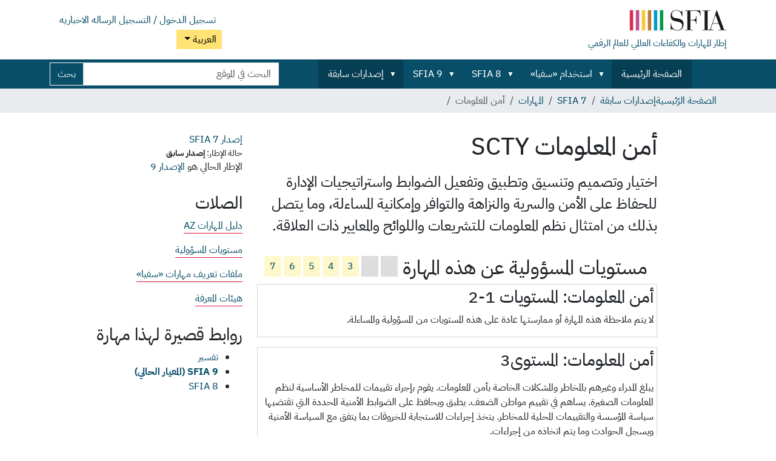

--- FILE ---
content_type: text/html;charset=utf-8
request_url: https://sfia-online.org/ar/legacy-sfia/sfia-7/skills/information-security
body_size: 7950
content:
<!DOCTYPE html>
<html xmlns="http://www.w3.org/1999/xhtml" class="h-100" lang="ar" xml:lang="ar">

  <head><meta http-equiv="Content-Type" content="text/html; charset=UTF-8" />
    <!-- Google Tag Manager -->
    <script>(function(w,d,s,l,i){w[l]=w[l]||[];w[l].push({'gtm.start':
    new Date().getTime(),event:'gtm.js'});var f=d.getElementsByTagName(s)[0],
    j=d.createElement(s),dl=l!='dataLayer'?'&l='+l:'';j.async=true;j.src=
    'https://www.googletagmanager.com/gtm.js?id='+i+dl;f.parentNode.insertBefore(j,f);
      })(window,document,'script','dataLayer','GTM-W6HDL5B');</script>
    <!-- End Google Tag Manager -->
    <!-- Global site tag (gtag.js) - Google Analytics -->
    <script async="" src="https://www.googletagmanager.com/gtag/js?id=UA-64677514-1"></script>
    <script>
            window.dataLayer = window.dataLayer || [];
            function gtag(){dataLayer.push(arguments);}
            gtag('js', new Date());

            gtag('config', 'UA-64677514-1');
    </script>

    <title>أمن المعلومات — العربية</title>
    <link href="/sfiang/++theme++sfia-theme/++theme++barceloneta/barceloneta-apple-touch-icon.png" rel="apple-touch-icon" />
    <link href="/sfiang/++theme++sfia-theme/++theme++barceloneta/barceloneta-apple-touch-icon-144x144-precomposed.png" rel="apple-touch-icon-precomposed" sizes="144x144" />
    <link href="/sfiang/++theme++sfia-theme/++theme++barceloneta/barceloneta-apple-touch-icon-114x114-precomposed.png" rel="apple-touch-icon-precomposed" sizes="114x114" />
    <link href="/sfiang/++theme++sfia-theme/++theme++barceloneta/barceloneta-apple-touch-icon-72x72-precomposed.png" rel="apple-touch-icon-precomposed" sizes="72x72" />
    <link href="/sfiang/++theme++sfia-theme/++theme++barceloneta/barceloneta-apple-touch-icon-57x57-precomposed.png" rel="apple-touch-icon-precomposed" sizes="57x57" />
    <link href="/sfiang/++theme++sfia-theme/++theme++barceloneta/barceloneta-apple-touch-icon-precomposed.png" rel="apple-touch-icon-precomposed" />
  <meta charset="utf-8" /><meta name="twitter:card" content="summary" /><meta property="og:site_name" content="SFIA" /><meta property="og:title" content="أمن المعلومات" name="title" /><meta property="og:type" content="website" /><meta property="og:description" content="اختيار وتصميم وتنسيق وتطبيق وتفعيل الضوابط واستراتيجيات الإدارة للحفاظ على الأمن والسرية والنزاهة والتوافر وإمكانية المساءلة، وما يتصل بذلك من امتثال نظم المعلومات للتشريعات واللوائح والمعايير ذات العلاقة." /><meta property="og:url" content="https://sfia-online.org/ar/legacy-sfia/sfia-7/skills/information-security" /><meta property="og:image" content="https://sfia-online.org/@@site-logo/sfialogo-outlines.svg" name="image" /><meta property="og:image:type" content="image/svg+xml" /><meta name="description" content="اختيار وتصميم وتنسيق وتطبيق وتفعيل الضوابط واستراتيجيات الإدارة للحفاظ على الأمن والسرية والنزاهة والتوافر وإمكانية المساءلة، وما يتصل بذلك من امتثال نظم المعلومات للتشريعات واللوائح والمعايير ذات العلاقة." /><meta name="DC.description" content="اختيار وتصميم وتنسيق وتطبيق وتفعيل الضوابط واستراتيجيات الإدارة للحفاظ على الأمن والسرية والنزاهة والتوافر وإمكانية المساءلة، وما يتصل بذلك من امتثال نظم المعلومات للتشريعات واللوائح والمعايير ذات العلاقة." /><meta name="DC.date.created" content="2020-04-02T15:44:50+00:00" /><meta name="DC.date.modified" content="2020-07-14T17:25:25+00:00" /><meta name="DC.type" content="Skill" /><meta name="DC.format" content="text/plain" /><meta name="DC.language" content="ar" /><meta name="DC.date.valid_range" content="2020/04/02 - " /><meta name="viewport" content="width=device-width, initial-scale=1.0" /><meta name="generator" content="Plone - https://plone.org/" /><link rel="alternate" hreflang="en" href="https://sfia-online.org/en/sfia-7/skills/information-security" /><link rel="alternate" hreflang="it" href="https://sfia-online.org/it/legacy-sfia/sfia-7/skills/information-security" /><link rel="alternate" hreflang="pl" href="https://sfia-online.org/pl/legacy-sfia/sfia-7/skills/information-security" /><link rel="alternate" hreflang="fr" href="https://sfia-online.org/fr/legacy-sfia/sfia-7/skills/information-security" /><link rel="alternate" hreflang="ru" href="https://sfia-online.org/ru/legacy-sfia/sfia-7/skills/information-security" /><link rel="alternate" hreflang="ar" href="https://sfia-online.org/ar/legacy-sfia/sfia-7/skills/information-security" /><link rel="alternate" hreflang="fr-ca" href="https://sfia-online.org/fr-ca/sfia-7/skills/information-security" /><link rel="alternate" hreflang="es" href="https://sfia-online.org/es/legacy-sfia/sfia-7/skills/information-security" /><link rel="alternate" hreflang="de" href="https://sfia-online.org/de/legacy-sfia/sfia-7/skills/information-security" /><link rel="alternate" hreflang="ja" href="https://sfia-online.org/ja/legacy-sfia/sfia-7/skills/information-security" /><link rel="alternate" hreflang="zh" href="https://sfia-online.org/zh/legacy-sfia/sfia-7/skills/information-security" /><link rel="canonical" href="https://sfia-online.org/ar/legacy-sfia/sfia-7/skills/information-security" /><link rel="preload icon" type="image/vnd.microsoft.icon" href="https://sfia-online.org/ar/favicon.ico?name=sfia-favicon.ico" /><link rel="mask-icon" href="https://sfia-online.org/ar/favicon.ico?name=sfia-favicon.ico" /><link href="https://sfia-online.org/ar/@@search" rel="search" title="Search this site" /><link data-bundle="collectionfilter-bundle" href="https://sfia-online.org/++webresource++82bcafb0-356d-5387-a703-bc0b71ea2cda/++plone++collectionfilter/collectionfilter.min.css" media="all" rel="stylesheet" type="text/css" /><link data-bundle="easyform" href="https://sfia-online.org/++webresource++b6e63fde-4269-5984-a67a-480840700e9a/++resource++easyform.css" media="all" rel="stylesheet" type="text/css" /><link data-bundle="mosaic-css" href="https://sfia-online.org/++webresource++5411e25a-bb6c-52c9-9764-e193dd1bdeb9/++plone++mosaic/mosaic.min.css" media="all" rel="stylesheet" type="text/css" /><link data-bundle="multilingual" href="https://sfia-online.org/++webresource++f30a16e6-dac4-5f5f-a036-b24364abdfc8/++resource++plone.app.multilingual.stylesheet/multilingual.css" media="all" rel="stylesheet" type="text/css" /><link data-bundle="plone-fullscreen" href="https://sfia-online.org/++webresource++ac83a459-aa2c-5a45-80a9-9d3e95ae0847/++plone++static/plone-fullscreen/fullscreen.css" media="all" rel="stylesheet" type="text/css" /><link data-bundle="diazo" href="https://sfia-online.org/++webresource++05036b61-3844-5c8b-8ddc-6440340b97b7/++theme++sfia-theme/styles/theme.min.css" media="all" rel="stylesheet" type="text/css" /><script data-bundle="collectionfilter-bundle" integrity="sha384-G96E8rSaSCb3q80fpWgtUqPhXxaBs0bVAGWdjODpcqCrs7nT1W1dzW+uVh7Xjuix" src="https://sfia-online.org/++webresource++d9ee3239-b605-576e-9578-88c1f7b95137/++plone++collectionfilter/collectionfilter-remote.min.js"></script><script data-bundle="plone-fullscreen" integrity="sha384-yAbXscL0aoE/0AkFhaGNz6d74lDy9Cz7PXfkWNqRnFm0/ewX0uoBBoyPBU5qW7Nr" src="https://sfia-online.org/++webresource++6aa4c841-faf5-51e8-8109-90bd97e7aa07/++plone++static/plone-fullscreen/fullscreen.js"></script><script data-bundle="plone" integrity="sha384-6Wh7fW8sei4bJMY3a6PIfr5jae6gj9dIadjpiDZBJsr9pJ5gW0bsg0IzoolcL3H0" src="https://sfia-online.org/++webresource++cff93eba-89cf-5661-8beb-464cc1d0cbc7/++plone++static/bundle-plone/bundle.min.js"></script><script data-bundle="diazo" integrity="sha384-fg9b8eMx+x25cqkQ/xuUVmuSFo+egtTxDtMjaBcTRsKyOlc3POihTlRlA17NDzlt" src="https://sfia-online.org/++webresource++808d846f-e21a-5b06-a95f-3172eb227e99/++theme++sfia-theme/js/theme.js"></script><script>
    function loadDoc(event) {
      submitDoc();
    }
    </script></head>

  <body class="d-flex flex-column h-100 col-content col-two frontend icons-off pat-markspeciallinks portaltype-skill section-legacy-sfia site-ar subsection-sfia-7 subsection-sfia-7-skills subsection-sfia-7-skills-information-security template-skill thumbs-on userrole-anonymous viewpermission-view" id="visual-portal-wrapper" dir="rtl" data-base-url="https://sfia-online.org/ar/legacy-sfia/sfia-7/skills/information-security" data-view-url="https://sfia-online.org/ar/legacy-sfia/sfia-7/skills/information-security" data-portal-url="https://sfia-online.org" data-i18ncatalogurl="https://sfia-online.org/plonejsi18n" data-pat-markspeciallinks="{&quot;external_links_open_new_window&quot;: false, &quot;mark_special_links&quot;: true}" data-pat-plone-modal="{&quot;actionOptions&quot;: {&quot;displayInModal&quot;: false}}" data-pat-pickadate="{&quot;date&quot;: {&quot;selectYears&quot;: 200}, &quot;time&quot;: {&quot;interval&quot;: 5 } }"><div class="outer-wrapper flex-shrink-0">
      <header class="container d-flex pt-3 flex-column justify-content-between align-items-lg-start flex-lg-row" id="content-header">

        <div class="mb-3 d-flex justify-content-end flex-lg-column" id="portal-top">
          <div id="portal-anontools">
  <ul class="list-inline">
    <li class="list-inline-item">
      <a title="تسجيل الدخول / التسجيل" href="https://sfia-online.org/ar/login" id="personaltools-login" icon="plone-login" class="pat-plone-modal" data-pat-plone-modal="{}">تسجيل الدخول / التسجيل</a>
    </li>
    <li class="list-inline-item">
      <a title="الرساله الاخباريه" href="https://sfia-online.org/@@signup" id="personaltools-newsletter" icon="envelope-at">الرساله الاخباريه</a>
    </li>
  </ul>
</div>


  <div class="btn-group d-inline-block" id="portal-languageselector-sfia">
    <button class="btn btn-secondary dropdown-toggle float-end mt-lg-1" aria-expanded="false" type="button" data-bs-toggle="dropdown">
      العربية
      
    </button>
    <ul class="dropdown-menu">

      
        <li>
          <a class="dropdown-item " href="https://sfia-online.org/@@multilingual-selector/a17ac0fee63143b4a2e9fcb9eed89588/en?set_language=en">English</a>
        </li>
      
        <li>
          <a class="dropdown-item " href="https://sfia-online.org/@@multilingual-selector/a17ac0fee63143b4a2e9fcb9eed89588/de?set_language=de">Deutsch</a>
        </li>
      
        <li>
          <a class="dropdown-item " href="https://sfia-online.org/@@multilingual-selector/a17ac0fee63143b4a2e9fcb9eed89588/es?set_language=es">Español</a>
        </li>
      
        <li>
          <a class="dropdown-item " href="https://sfia-online.org/@@multilingual-selector/a17ac0fee63143b4a2e9fcb9eed89588/fr?set_language=fr">Français</a>
        </li>
      
        <li>
          <a class="dropdown-item " href="https://sfia-online.org/@@multilingual-selector/a17ac0fee63143b4a2e9fcb9eed89588/it?set_language=it">Italiano</a>
        </li>
      
        <li>
          <a class="dropdown-item " href="https://sfia-online.org/@@multilingual-selector/a17ac0fee63143b4a2e9fcb9eed89588/nl?set_language=nl">Nederlands</a>
        </li>
      
        <li>
          <a class="dropdown-item " href="https://sfia-online.org/@@multilingual-selector/a17ac0fee63143b4a2e9fcb9eed89588/pl?set_language=pl">Polski</a>
        </li>
      
        <li>
          <a class="dropdown-item " href="https://sfia-online.org/@@multilingual-selector/a17ac0fee63143b4a2e9fcb9eed89588/pt?set_language=pt">Português</a>
        </li>
      
        <li>
          <a class="dropdown-item " href="https://sfia-online.org/@@multilingual-selector/a17ac0fee63143b4a2e9fcb9eed89588/fr-ca?set_language=fr-ca">Français (Canada)</a>
        </li>
      
        <li>
          <a class="dropdown-item active " href="https://sfia-online.org/@@multilingual-selector/a17ac0fee63143b4a2e9fcb9eed89588/ar?set_language=ar">العربية</a>
        </li>
      
        <li>
          <a class="dropdown-item " href="https://sfia-online.org/@@multilingual-selector/a17ac0fee63143b4a2e9fcb9eed89588/zh?set_language=zh">中文</a>
        </li>
      
        <li>
          <a class="dropdown-item " href="https://sfia-online.org/@@multilingual-selector/a17ac0fee63143b4a2e9fcb9eed89588/ja?set_language=ja">日本語</a>
        </li>
      
        <li>
          <a class="dropdown-item " href="https://sfia-online.org/@@multilingual-selector/a17ac0fee63143b4a2e9fcb9eed89588/ru?set_language=ru">Русский</a>
        </li>
      
    </ul>
  </div>








        </div>

        <div class="pb-3 d-flex justify-content-between align-items-center order-lg-first w-auto" id="portal-logo-wrapper">
          <div class="d-flex flex-column" id="portal-logo-with-tag-line">
            <a id="portal-logo" title="العربية" href="https://sfia-online.org/ar">
  <img alt="SFIA" src="https://sfia-online.org/@@site-logo/sfialogo-outlines.svg" title="SFIA" /></a>
            <div id="tag-line">إطار المهارات والكفاءات العالمي للعالم الرقمي</div>
          </div>
          <div class="navbar navbar-expand-lg">
            <button class="navbar-toggler border-secondary" aria-controls="offcanvasNavbar" type="button" data-bs-target="#offcanvasNavbar" data-bs-toggle="offcanvas" aria-label="Toggle navigation">
              <span class="navbar-toggler-icon"></span>
            </button>
          </div>
        </div>

      </header>

      <div id="mainnavigation-wrapper">
        <div id="mainnavigation">
          <nav class="navbar navbar-expand-lg navbar-barceloneta pat-navigationmarker" id="portal-globalnav-wrapper">
            <div class="container">
              <div class="offcanvas offcanvas-end" id="offcanvasNavbar" aria-labelledby="offcanvasNavbarLabel" tabindex="-1">
                <div class="offcanvas-header justify-content-end">
                  <button class="btn-close btn-close-white text-reset" aria-label="Close" type="button" data-bs-dismiss="offcanvas"></button>
                </div>
                <div class="offcanvas-body align-items-center">
                  <ul class="navbar-nav me-auto" id="portal-globalnav">
    <li class="index_html nav-item"><a href="https://sfia-online.org/ar" class="state-None nav-link">الصفحة الرئيسية</a></li><li class="about-sfia has_subtree nav-item"><a href="https://sfia-online.org/ar/about-sfia" class="state-published nav-link" aria-haspopup="true">استخدام «سفيا»</a><input id="navitem-about-sfia" type="checkbox" class="opener" /><label for="navitem-about-sfia" role="button" aria-label="استخدام «سفيا»"></label><ul class="has_subtree dropdown"><li class="browsing-sfia nav-item"><a href="https://sfia-online.org/ar/about-sfia/browsing-sfia" class="state-published nav-link">أحسن تطابق</a></li><li class="sfia-guiding-principles nav-item"><a href="https://sfia-online.org/ar/about-sfia/sfia-guiding-principles" class="state-published nav-link">المبادئ التوجيهية SFIA</a></li><li class="sfia-and-skills-management nav-item"><a href="https://sfia-online.org/ar/about-sfia/sfia-and-skills-management" class="state-published nav-link">SFIA وإدارة المهارات</a></li><li class="how-sfia-works nav-item"><a href="https://sfia-online.org/ar/about-sfia/how-sfia-works" class="state-published nav-link">كيف يعمل SFIA - مستويات المسؤولية والمهارات</a></li><li class="the-context-for-sfia nav-item"><a href="https://sfia-online.org/ar/about-sfia/the-context-for-sfia" class="state-published nav-link">سياق SFIA</a></li><li class="using-and-licensing-sfia nav-item"><a href="https://sfia-online.org/ar/about-sfia/using-and-licensing-sfia" class="state-published nav-link">استخدام «إطار المهارات الرقمية» والتراخيص الخاصة به</a></li><li class="introduction-to-sfia-documentation nav-item"><a href="https://sfia-online.org/ar/about-sfia/introduction-to-sfia-documentation" class="state-published nav-link">مقدمة إلى وثائق SFIA</a></li><li class="sfia-levels-of-responsibility nav-item"><a href="https://sfia-online.org/ar/about-sfia/sfia-levels-of-responsibility" class="state-published nav-link">مستويات المسؤولية في SFIA</a></li><li class="sfia-professional-skills nav-item"><a href="https://sfia-online.org/ar/about-sfia/sfia-professional-skills" class="state-published nav-link">المهارات المهنية في SFIA</a></li></ul></li><li class="sfia-8 has_subtree nav-item"><a href="https://sfia-online.org/ar/sfia-8" class="state-published nav-link" aria-haspopup="true">SFIA 8</a><input id="navitem-sfia-8" type="checkbox" class="opener" /><label for="navitem-sfia-8" role="button" aria-label="SFIA 8"></label><ul class="has_subtree dropdown"><li class="responsibilities nav-item"><a href="https://sfia-online.org/ar/sfia-8/responsibilities" class="state-published nav-link">مستويات المسؤولية</a></li><li class="behavioural-factors-in-sfia nav-item"><a href="https://sfia-online.org/ar/sfia-8/behavioural-factors-in-sfia" class="state-published nav-link">عوامل سلوكية</a></li><li class="sfia-views nav-item"><a href="https://sfia-online.org/ar/sfia-8/sfia-views" class="state-published nav-link">طرق عرض «سفيا»</a></li><li class="skills nav-item"><a href="https://sfia-online.org/ar/sfia-8/skills" class="state-published nav-link">المهارات</a></li><li class="documentation nav-item"><a href="https://sfia-online.org/ar/sfia-8/documentation" class="state-published nav-link">وثائق «سفيا 8»</a></li><li class="all-skills-a-z nav-item"><a href="https://sfia-online.org/ar/sfia-8/all-skills-a-z" class="state-published nav-link">قائمة مهارات A إلى Z</a></li></ul></li><li class="sfia-9 has_subtree nav-item"><a href="https://sfia-online.org/ar/sfia-9" class="state-published nav-link" aria-haspopup="true">SFIA 9</a><input id="navitem-sfia-9" type="checkbox" class="opener" /><label for="navitem-sfia-9" role="button" aria-label="SFIA 9"></label><ul class="has_subtree dropdown"><li class="responsibilities nav-item"><a href="https://sfia-online.org/ar/sfia-9/responsibilities" class="state-published nav-link">مستويات المسؤولية</a></li><li class="all-skills-a-z nav-item"><a href="https://sfia-online.org/ar/sfia-9/all-skills-a-z" class="state-published nav-link">قائمة مهارات A إلى Z</a></li><li class="generic-attributes-a-z nav-item"><a href="https://sfia-online.org/ar/sfia-9/generic-attributes-a-z" class="state-published nav-link">السمات العامة لـ SFIA 9 - الدليل</a></li><li class="sfia-views nav-item"><a href="https://sfia-online.org/ar/sfia-9/sfia-views" class="state-published nav-link">عدد المشاهدات SFIA 9</a></li><li class="documents nav-item"><a href="https://sfia-online.org/ar/sfia-9/documents" class="state-published nav-link">وثائق SFIA 9</a></li></ul></li><li class="legacy-sfia has_subtree nav-item"><a href="https://sfia-online.org/ar/legacy-sfia" class="state-published nav-link" aria-haspopup="true">إصدارات سابقة</a><input id="navitem-legacy-sfia" type="checkbox" class="opener" /><label for="navitem-legacy-sfia" role="button" aria-label="إصدارات سابقة"></label><ul class="has_subtree dropdown"><li class="sfia-7 nav-item"><a href="https://sfia-online.org/ar/legacy-sfia/sfia-7" class="state-published nav-link">SFIA 7</a></li></ul></li>
  
  <li class="nav-item hamburger-nav-item">
    <a class="nav-link" href="https://sfia-online.org/login">تسجيل الدخول / التسجيل</a>
  </li>
  <li class="nav-item hamburger-nav-item">
    <a class="nav-link" href="https://sfia-online.org/@@signup" title="اشترك هنا للحصول على النشرة الإخبارية لدينا">الرساله الاخباريه</a>
  </li>
</ul>
                  <ul class="navbar-nav me-auto" id="extra-nav-links">
                  </ul>
                  <div class="d-flex flex-column position-relative" id="portal-searchbox">

  <form class="d-flex False False" id="searchGadget_form" action="https://sfia-online.org/ar/@@search" role="search" data-pat-livesearch="ajaxUrl:https://sfia-online.org/ar/@@ajax-search">

    <label class="hiddenStructure" for="searchGadget">بحث في الموقع</label>

    <input class="searchField form-control me-2" id="searchGadget" name="SearchableText" placeholder="البحث في الموقع" size="18" title="البحث في الموقع" type="text" />

    <button class="searchButton btn btn-outline-light" type="submit">بحث</button>

    <div class="hiddenStructure" id="portal-advanced-search">
      <a href="https://sfia-online.org/ar/@@search">بحث تفصيلي...</a>
    </div>

  </form>

</div>
                </div>
              </div>
            </div>
          </nav>
        </div>
      </div>

      <div class="principal" id="hero">
        <div class="container">
          <div class="gigantic">
          </div>
        </div>
      </div>

      <div id="above-content-wrapper">
        <div id="viewlet-above-content">
<nav id="portal-breadcrumbs" aria-label="breadcrumb">
  <div class="container">
    <ol class="breadcrumb">
      <li class="breadcrumb-item"><a href="https://sfia-online.org/ar">الصفحة الرّئيسية</a></li>
      
        <li class="breadcrumb-item"><a href="https://sfia-online.org/ar/legacy-sfia">إصدارات سابقة</a></li>
        
      
        <li class="breadcrumb-item"><a href="https://sfia-online.org/ar/legacy-sfia/sfia-7">SFIA 7</a></li>
        
      
        <li class="breadcrumb-item"><a href="https://sfia-online.org/ar/legacy-sfia/sfia-7/skills">المهارات</a></li>
        
      
        
        <li class="breadcrumb-item active" aria-current="page">أمن المعلومات</li>
      
    </ol>
  </div>
</nav>
</div>
      </div>

      <div class="container">
        <div class="row">
          <aside class="col-12" id="global_statusmessage">
        

        <div>
        </div>
      </aside>
        </div>
        <main class="row" id="main-container">
          <section id="portal-column-content">

        

          

            

              <article id="content">

                

                  <header>

                    <div id="viewlet-above-content-title"><span id="social-tags-body" itemscope="" itemtype="http://schema.org/WebPage" style="display: none">
  <span itemprop="name">أمن المعلومات</span>
  <span itemprop="description">اختيار وتصميم وتنسيق وتطبيق وتفعيل الضوابط واستراتيجيات الإدارة للحفاظ على الأمن والسرية والنزاهة والتوافر وإمكانية المساءلة، وما يتصل بذلك من امتثال نظم المعلومات للتشريعات واللوائح والمعايير ذات العلاقة.</span>
  <span itemprop="url">https://sfia-online.org/ar/legacy-sfia/sfia-7/skills/information-security</span>
  <span itemprop="image">https://sfia-online.org/@@site-logo/sfialogo-outlines.svg</span>
</span>
</div>

                    
    <h1 class="documentFirstHeading" id="skilltitle">
      أمن المعلومات
      <span class="skill-code">SCTY</span>
      
    </h1>
  

                    <div id="viewlet-below-content-title">
</div>

                    
    <div class="documentDescription description" id="skillintro"><div><p>اختيار وتصميم وتنسيق وتطبيق وتفعيل الضوابط واستراتيجيات الإدارة للحفاظ على الأمن والسرية والنزاهة والتوافر وإمكانية المساءلة، وما يتصل بذلك من امتثال نظم المعلومات للتشريعات واللوائح والمعايير ذات العلاقة.</p></div></div>
  

                    <div id="viewlet-below-content-description"></div>

                  </header>

                  <div id="viewlet-above-content-body">
</div>

                  <div id="content-core">
                    
    <div>
  <div id="definedskilllevels">
    <h2>مستويات المسؤولية عن هذه المهارة</h2>
    <table class="table" title="تم تعريفها على هذه المستويات:">
      <tr>
        
          <td class="level level-undefined">
            
          </td>
        
          <td class="level level-undefined">
            
          </td>
        
          <td class="level level-defined">
            <a href="#skill_level_section_3">3</a>
          </td>
        
          <td class="level level-defined">
            <a href="#skill_level_section_4">4</a>
          </td>
        
          <td class="level level-defined">
            <a href="#skill_level_section_5">5</a>
          </td>
        
          <td class="level level-defined">
            <a href="#skill_level_section_6">6</a>
          </td>
        
          <td class="level level-defined">
            <a href="#skill_level_section_7">7</a>
          </td>
        
      </tr>
    </table>
  </div>

  
  
  
  

  <div class="levels ">

    
      <div class="skill_level " id="skill_level_section_">
        <h3>
          
          أمن المعلومات:
          <span>المستويات 1-2</span>
        </h3>
        
        <div class="level_text">
          <p>لا يتم ملاحظة هذه المهارة أو ممارستها عادة على هذه المستويات من المسؤولية والمساءلة.</p>
          
        </div>
      </div>
    
      <div class="skill_level " id="skill_level_section_3">
        <h3>
          
          أمن المعلومات:
          <span>المستوى3</span>
        </h3>
        
        <div class="level_text">
          <p></p><div><p>يبلغ المدراء وغيرهم بالمخاطر والمشكلات الخاصة بأمن المعلومات. يقوم بإجراء تقييمات للمخاطر الأساسية لنظم المعلومات الصغيرة. يساهم في تقييم مواطن الضعف. يطبق ويحافظ على الضوابط الأمنية المحددة التي تقتضيها سياسة المؤسسة والتقييمات المحلية للمخاطر. يتخذ إجراءات للاستجابة للخروقات بما يتفق مع السياسة الأمنية ويسجل الحوادث وما يتم اتخاذه من إجراءات.</p></div>
          
        </div>
      </div>
    
      <div class="skill_level " id="skill_level_section_4">
        <h3>
          
          أمن المعلومات:
          <span>المستوى4</span>
        </h3>
        
        <div class="level_text">
          <p></p><div><p>يوضح الغرض من تطبيق وتفعيل ضوابط الأمن المادية والإجرائية والتقنية الأساسية، ويقدم المشورة والتوجيهات بشأنها. يقوم بإجراء تقييمات للمخاطر ومواطن الضعف الأمنية وتحليل التأثير على العمل فيما يخص نظم المعلومات متوسطة التعقيد. يحقق في الهجمات المشتبه بها ويقوم بإدارة الحوادث الأمنية. يستخدم التحليل الجنائي الرقمي عند الاقتضاء.</p></div>
          
        </div>
      </div>
    
      <div class="skill_level " id="skill_level_section_5">
        <h3>
          
          أمن المعلومات:
          <span>المستوى5</span>
        </h3>
        
        <div class="level_text">
          <p></p><div><p>يقدم المشورة والتوجيهات حول الاستراتيجيات الأمنية لإدارة المخاطر المحددة وضمان تبني المعايير والالتزام بها. يحصل على المعلومات الخاصة بمواطن الضعف ويتخذ الإجراءات حيالها، ويقوم بإجراء تقييمات للمخاطر الأمنية، وتحليل التأثير على العمل، والتصديق على نظم المعلومات المعقدة. يحقِّق في الخروقات الأمنية الجسيمة ويوصي بالتحسينات المناسبة للضوابط ذات الصلة. يساهم في تطوير السياسة والمعايير والمبادئ التوجيهية الخاصة بأمن المعلومات.</p></div>
          
        </div>
      </div>
    
      <div class="skill_level " id="skill_level_section_6">
        <h3>
          
          أمن المعلومات:
          <span>المستوى6</span>
        </h3>
        
        <div class="level_text">
          <p></p><div><p>يعمل على تطوير وتعميم السياسة والمعايير والمبادئ التوجيهية الخاصة بأمن المعلومات المؤسسة. يساهم في تطوير الاستراتيجيات التنظيمية التي تتعامل مع متطلبات ضبط المعلومات. يحدد ويراقب الاتجاهات البيئية واتجاهات السوق ويقيِّم بشكل استباقي تأثيرها على استراتيجيات العمل وفوائدها ومخاطرها. يبادر إلى تقديم المشورة والتوجيهات الرسمية حول متطلبات الضوابط الأمنية بالتعاون مع الخبراء المختصين بالمهام الأخرى مثل الدعم القانوني والدعم الفني. يضمن تطبيق المبادئ الأساسية لهندسة النظم أثناء التصميم لتقليل الخطر وتعزيز تبني السياسة والمعايير والمبادئ التوجيهية والالتزام بها.</p></div>
          
        </div>
      </div>
    
      <div class="skill_level " id="skill_level_section_7">
        <h3>
          
          أمن المعلومات:
          <span>المستوى7</span>
        </h3>
        
        <div class="level_text">
          <p></p><div><p>يوجه ويدير تطوير وتطبيق وتنفيذ ودعم استراتيجية أمن المعلومات المؤسسية المتوائمة مع المتطلبات الاستراتيجية للعمل. يضمن التطابق بين استراتيجيات العمل وأمن المعلومات ويقود عملية تقديم الخبرات والتوجيهات الخاصة بموارد أمن المعلومات والنظم الضرورية لتنفيذ الخطط الاستراتيجية والتشغيلية عبر جميع نظم المعلومات الخاصة بالمؤسسة.</p></div>
          
        </div>
      </div>
    
  </div>

</div>

  
                  </div>

                  <div id="viewlet-below-content-body">






</div>

                
                <footer>
                  <div id="viewlet-below-content">




</div>
                </footer>
              </article>
            
          

        
      </section>
          
          <aside id="portal-column-two" role="complementary">
          
        
          

        
        
    <div>
  <div>
  <aside class="portlet" id="framework-label">
    <a href="/ar/legacy-sfia/sfia-7">
      <div class="framework-label-version">
        <span>إصدار SFIA</span>
        7
      </div>
    </a>
    <div class="framework-label-status-wrapper">
      <span>حالة الإطار:</span>
      <span class="framework-label-status">إصدار سابق</span>
    </div>
    <div class="framework-label-pointer-to-current">الإطار الحالي هو <a href="https://sfia-online.org/ar/sfia-9">الإصدار  9</a></div>
    
  </aside>
</div>

  

  <aside class="portlet portletStaticText portlet-static-skill-links">
    <h3>الصلات</h3>
    <p>
      <a href="https://sfia-online.org/ar/legacy-sfia/sfia-7/all-skills-a-z">دليل المهارات AZ</a>
    </p>
    <p>
      <a href="https://sfia-online.org/ar/legacy-sfia/sfia-7/responsibilities">مستويات المسؤولية</a>
    </p>
    <p>
      <a href="https://sfia-online.org/en/tools-and-resources/standard-industry-skills-profiles/sfia-8-skills-for-role-families-job-titles">ملفات تعريف مهارات «سفيا»</a>
    </p>
    <p>
      <a href="https://sfia-online.org/en/tools-and-resources/bodies-of-knowledge/list-of-bodies-of-knowledge">هيئات المعرفة</a>
    </p>
  </aside>
  
  
  <aside class="portlet shortcode-portlet">
  <h3 class="portletHeader">روابط قصيرة لهذا <span>مهارة</span></h3>
  <div class="shortcode-portlet-content">
    <ul>
      <li class="shortcode-list-item">
        <a href="https://sfia-online.org/@@multilingual-universal-link/759c57de0a924269b5c1338a5ea04964">
          تفسير
        </a>
      </li>
      <li class="shortcode-list-item">
        <a href="https://sfia-online.org/ar/skillcode/9/SCTY">
          <strong>SFIA 9 (المعيار الحالي)</strong>
        </a>
      </li>
      <li class="shortcode-list-item">
        <a href="https://sfia-online.org/ar/skillcode/8/SCTY">
          SFIA 8
        </a>
      </li>
    </ul>
  </div>
</aside>

  
</div>

  
      </aside>
        </main>
        <!--/row-->
      </div>
      <!--/container-->

    </div><!--/outer-wrapper --><div class="container" id="portal-footer-wrapper">
        <footer class="py-4 text-end">
          
          <div class="row">
            <div>
              <h5>لمؤسسة (سفيا)</h5>
              <div>
                <p>مؤسسة SFIA هي منظمة عالمية غير ربحية تشرف على إنتاج واستخدام إطار المهارات لعصر المعلومات</p>
              </div>
            </div>

            <div>
              <h5>الدعم</h5>
              <ul>
                <li>
                  <a href="https://sfia-online.org/en/about-us">معلومات عنا</a>
                </li>
                <li>
                  <a href="https://sfia-online.org/en/contact-info">اتصل</a>
                </li>
                <li>
                  <a href="https://sfia-online.org/en/sitemap">خريطة الموقع</a>
                </li>
                <li>
                  <a href="https://sfia-online.org/en/about-us/privacy">خصوصية</a>
                </li>
                <li>
                  <a href="https://sfia-online.org/en/assets/documents/accreditation-and-licensing/sfia_general_terms_2020.pdf">الأحكام والشروط</a>
                </li>
                <li>
                  <a href="https://sfia-online.org/accessibility-info">إمكانية الوصول</a>
                </li>
              </ul>
            </div>

            <div>
              <h5>تابعنا</h5>
              <ul>
                <li>
                  <a href="https://www.linkedin.com/company/sfia-foundation">LinkedIn</a>
                </li>
                <li>
                  <a href="https://www.linkedin.com/groups/1934300/">منتدى مستخدمي SFIA</a>
                </li>
                <li>
                  <a href="https://twitter.com/SFIA_Foundation">Twitter</a>
                </li>
                <li>
                  <a href="https://www.youtube.com/channel/UCkv9E8z3JUcB1xaAWKknCpQ/featured">يوتيوب</a>
                </li>
                <li>
                  <a href="https://www.slideshare.net/sfiauser/">سلايد شير</a>
                </li>
              </ul>
            </div>
            <div>
              <p>© حقوق الطبع والنشر لمؤسسة SFIA 2003-2025. العلامة التجارية SFIA محمية في أكثر من 35 دولة في جميع أنحاء العالم.</p>
              <p>مؤسسة سفيا. شركة خاصة محدودة بالضمان. مسجلة في إنجلترا برقم 04770377. المكتب المسجل: The Scalpel ، الطابق 18 ، 52 Lime Street ، لندن EC3M 7AF ، المملكة المتحدة (ليس للمراسلات)</p>
            </div>
          </div>
        </footer>
      </div><!-- Matomo --><script>
    var _paq = window._paq = window._paq || [];
    /* tracker methods like "setCustomDimension" should be called before "trackPageView" */
    _paq.push(['trackPageView']);
    _paq.push(['enableLinkTracking']);
    (function() {
      var u="https://sfiaonline.matomo.cloud/";
      _paq.push(['setTrackerUrl', u+'matomo.php']);
      _paq.push(['setSiteId', '1']);
      var d=document, g=d.createElement('script'), s=d.getElementsByTagName('script')[0];
      g.async=true; g.src='//cdn.matomo.cloud/sfiaonline.matomo.cloud/matomo.js'; s.parentNode.insertBefore(g,s);
    })();
    </script><!-- End Matomo Code --></body>

</html>